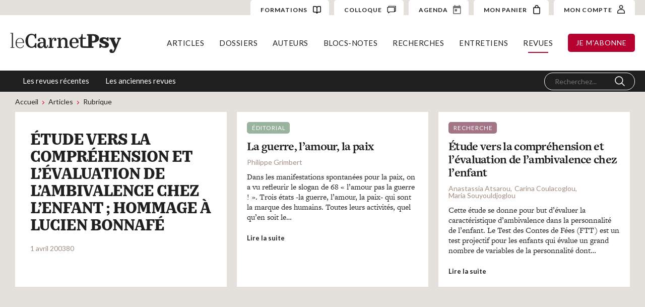

--- FILE ---
content_type: application/javascript
request_url: https://carnetpsy.fr/wp-content/plugins/wp-grid-builder/frontend/assets/js/facets.js?ver=1.5.9
body_size: 14867
content:
/*!
* WP Grid Builder Plugin
*
* @package   WP Grid Builder
* @author    Loïc Blascos
* @link      https://www.wpgridbuilder.com
* @copyright 2019-2021 Loïc Blascos
*
*/
!function(){var e={514:function(e,t,n){"use strict";function r(e){return(r="function"==typeof Symbol&&"symbol"==typeof Symbol.iterator?function(e){return typeof e}:function(e){return e&&"function"==typeof Symbol&&e.constructor===Symbol&&e!==Symbol.prototype?"symbol":typeof e})(e)}n.d(t,{Z:function(){return r}})},594:function(){var e="undefined"!=typeof Map&&new Map;window.WP_Grid_Builder.on("init",(function(t){t.facets.on("render",(function(t){var n=this.facet,r=n.type,i=n.focused;if(function(t,n,r){var i=t.querySelector("button.wpgb-toggle-hidden");if(!i)return;var a=i.previousElementSibling,s="wpgb-".concat(Math.random().toString(36).substr(2,9));i.setAttribute("aria-controls",s),a.id=s,function(t,n,r){if(e.has(t))e.get(t)&&(n.setAttribute("aria-expanded",!1),r.toggleHidden(r.facet));else{t.querySelector('li[hidden] [role="button"][aria-pressed="true"] input[type="hidden"]')&&r.toggleHidden(r.facet)}}(t,i,r),n&&n.classList.contains("wpgb-toggle-hidden")&&i.focus({preventScroll:!0})}(t,i,this),i&&t)switch(r){case"load_more":!function(e){var t=e.querySelector(".wpgb-load-more");requestAnimationFrame((function(){return t&&t.focus({preventScroll:!0})}))}(t);break;case"pagination":!function(e,t){var n=parseInt(t.getAttribute("data-page")||0,10);if(n){var r=t.textContent;e.querySelectorAll('a[data-page="'.concat(n-1,'"], a[data-page="').concat(n,'"], a[data-page="').concat(n+1,'"]')).forEach((function(e){return r===e.textContent&&e.focus({preventScroll:!0})}))}}(t,i);break;case"sort":case"select":case"per_page":!function(e,t){if("SELECT"!==t.tagName||t.classList.contains("wpgb-combobox"))return;var n=e.querySelector("select:not(.wpgb-combobox)");n&&n.focus({preventScroll:!0})}(t,i);break;case"selection":case"range":case"date":case"search":case"autocomplete":case"geolocation":case"map":case"result_count":case"reset":case"apply":break;default:!function(e,t){var n=t.facet.focused.querySelector("input");if(n){var r=n.value,i=e.querySelector('[role="button"] input[type="hidden"][value="'.concat(CSS.escape(r),'"]')),a=i&&i.closest('[role="button"]');t.facet.settings.treeview||a&&a.focus({preventScroll:!0})}}(t,this)}})),t.facets.on("toggle",(function(t,n){return e.set(t.holder,n)}))}))},378:function(){function e(e){if("reset"===this.facet.type){var n=this.facet.html&&e.querySelector("button.wpgb-reset");n&&t.call(this,n)}}function t(e){var t=this,n=Object.keys(this.getParams()),r=this.facet.settings.reset_facet||[],i=n.length;Array.isArray(r)&&r.length&&(i=r.filter((function(e){return t.facets[e]&&t.facets[e][0]&&n.includes(t.facets[e][0].slug)})).length),e.disabled=!i}window.WP_Grid_Builder.on("init",(function(t){t.facets.on("render",e)}))},417:function(){var e=document.createElement("div"),t="wpgb-content",n=new RegExp("^".concat(t),"i");window.addEventListener("wpgb.loaded",(function(){wpgb_settings&&wpgb_settings.shadowGrids&&wpgb_settings.shadowGrids.forEach((function(r){var i={id:r,isShadow:!0},a=e.cloneNode();/^\d+$/.test(r)||(i.isTemplate=!0),n.test(r)&&(a=function(e,n){var r=".".concat(n.id,":not([hidden])"),i=document.querySelector("".concat(r,":not([data-instance])"));if(r+=' > *:not([class*="'.concat(t,'"])'),i){var a=i.querySelector('[class*="'.concat(t,'"][hidden]'));a&&a.parentElement.removeChild(a)}else{if(r=".".concat(n.id),(i=document.querySelector("".concat(r,":not([data-instance])")))&&i.parentElement){var s=i;i=i.parentElement,s.parentElement.removeChild(s)}r+=' ~ *:not([class*="'.concat(t,'"])')}i&&(delete n.isShadow,i.querySelector(".wpgb-facet")&&console.error("Facets should not be placed in '".concat(n.id,"' element.")));return n.customContent=!0,n.itemSelector=r,n.ajaxUrl=wpgb_settings.permalink+"?"+wpgb_settings.ajaxUrl.split(/[?#]/)[1],i||e}(a,i),i.id=r.trim()),WP_Grid_Builder.instantiate(a,i).init()}))}))},748:function(e,t,n){"use strict";var r,i,a=n(514);e=n.hmd(e),r=void 0!==n.g?n.g:void 0,i=function(e){if(e.CSS&&e.CSS.escape)return e.CSS.escape;var t=function(e){if(0==arguments.length)throw new TypeError("`CSS.escape` requires an argument.");for(var t,n=String(e),r=n.length,i=-1,a="",s=n.charCodeAt(0);++i<r;)0!=(t=n.charCodeAt(i))?a+=t>=1&&t<=31||127==t||0==i&&t>=48&&t<=57||1==i&&t>=48&&t<=57&&45==s?"\\"+t.toString(16)+" ":0==i&&1==r&&45==t||!(t>=128||45==t||95==t||t>=48&&t<=57||t>=65&&t<=90||t>=97&&t<=122)?"\\"+n.charAt(i):n.charAt(i):a+="�";return a};return e.CSS||(e.CSS={}),e.CSS.escape=t,t},"object"==("undefined"==typeof exports?"undefined":(0,a.Z)(exports))?e.exports=i(r):"function"==typeof define&&n.amdO?define([],i.bind(r,r)):i(r)}},t={};function n(r){var i=t[r];if(void 0!==i)return i.exports;var a=t[r]={id:r,loaded:!1,exports:{}};return e[r](a,a.exports,n),a.loaded=!0,a.exports}n.amdO={},n.d=function(e,t){for(var r in t)n.o(t,r)&&!n.o(e,r)&&Object.defineProperty(e,r,{enumerable:!0,get:t[r]})},n.g=function(){if("object"==typeof globalThis)return globalThis;try{return this||new Function("return this")()}catch(e){if("object"==typeof window)return window}}(),n.hmd=function(e){return(e=Object.create(e)).children||(e.children=[]),Object.defineProperty(e,"exports",{enumerable:!0,set:function(){throw new Error("ES Modules may not assign module.exports or exports.*, Use ESM export syntax, instead: "+e.id)}}),e},n.o=function(e,t){return Object.prototype.hasOwnProperty.call(e,t)},function(){"use strict";var e=function(e){var t;"function"==typeof Event?t=new CustomEvent(e):(t=document.createEvent("CustomEvent")).initEvent(e,!0,!0),window.dispatchEvent(t)};n(748);function t(e,t){if(!(e instanceof t))throw new TypeError("Cannot call a class as a function")}function r(e,t){for(var n=0;n<t.length;n++){var r=t[n];r.enumerable=r.enumerable||!1,r.configurable=!0,"value"in r&&(r.writable=!0),Object.defineProperty(e,r.key,r)}}function i(e,t,n){return t&&r(e.prototype,t),n&&r(e,n),e}var a,s=[],o=!!((a=document.createElement("link").relList)&&a.supports&&a.supports("preload")),c=function(){function e(){var n=arguments.length>0&&void 0!==arguments[0]?arguments[0]:"",r=arguments.length>1&&void 0!==arguments[1]?arguments[1]:null;if(t(this,e),n&&(this.library=n,this.callback=r,this.getScript(),this.script))return this.isLoaded()?this.callback&&this.callback():void(this.isLoading()?this.bindEvents(s[this.script.handle].element):this.loadScript())}return i(e,[{key:"getScript",value:function(){var e=this;this.script=wpgb_settings.vendors.filter((function(t){return t.handle===e.library})),this.script=this.script.shift()}},{key:"isLoaded",value:function(){return s[this.library]&&s[this.library].loaded}},{key:"isLoading",value:function(){return s[this.library]&&s[this.library].loading}},{key:"loadScript",value:function(){var e=document.createElement("css"===this.script.type?"link":"script"),t=this.script.version?"?v=".concat(this.script.version):"",n=this.script.source+t;this.bindEvents(e),"css"===this.script.type?(e.rel=o?"preload":"stylesheet",o&&(e.as="style"),e.href=n):e.src=n,document.head.appendChild(e),s[this.script.handle]={loading:!0,element:e}}},{key:"onLoad",value:function(){var e=s[this.script.handle];"preload"===e.element.rel&&(e.element.rel="stylesheet",e.element.removeAttribute("as")),e.loaded=!0,this.callback&&this.callback()}},{key:"onError",value:function(){s[this.script.handle].error=!0}},{key:"bindEvents",value:function(e){var t=this;e.addEventListener("load",(function(){return t.onLoad()})),e.addEventListener("error",(function(){return t.onerror()}))}}]),e}();function l(e,t){return(l=Object.setPrototypeOf||function(e,t){return e.__proto__=t,e})(e,t)}function u(e,t){if("function"!=typeof t&&null!==t)throw new TypeError("Super expression must either be null or a function");e.prototype=Object.create(t&&t.prototype,{constructor:{value:e,writable:!0,configurable:!0}}),t&&l(e,t)}function d(e){return(d=Object.setPrototypeOf?Object.getPrototypeOf:function(e){return e.__proto__||Object.getPrototypeOf(e)})(e)}var f=n(514);function h(e){if(void 0===e)throw new ReferenceError("this hasn't been initialised - super() hasn't been called");return e}function p(e,t){return!t||"object"!==(0,f.Z)(t)&&"function"!=typeof t?h(e):t}function g(e){var t=function(){if("undefined"==typeof Reflect||!Reflect.construct)return!1;if(Reflect.construct.sham)return!1;if("function"==typeof Proxy)return!0;try{return Boolean.prototype.valueOf.call(Reflect.construct(Boolean,[],(function(){}))),!0}catch(e){return!1}}();return function(){var n,r=d(e);if(t){var i=d(this).constructor;n=Reflect.construct(r,arguments,i)}else n=r.apply(this,arguments);return p(this,n)}}function v(e,t){(null==t||t>e.length)&&(t=e.length);for(var n=0,r=new Array(t);n<t;n++)r[n]=e[n];return r}function y(e,t){if(e){if("string"==typeof e)return v(e,t);var n=Object.prototype.toString.call(e).slice(8,-1);return"Object"===n&&e.constructor&&(n=e.constructor.name),"Map"===n||"Set"===n?Array.from(e):"Arguments"===n||/^(?:Ui|I)nt(?:8|16|32)(?:Clamped)?Array$/.test(n)?v(e,t):void 0}}function m(e){return function(e){if(Array.isArray(e))return v(e)}(e)||function(e){if("undefined"!=typeof Symbol&&null!=e[Symbol.iterator]||null!=e["@@iterator"])return Array.from(e)}(e)||y(e)||function(){throw new TypeError("Invalid attempt to spread non-iterable instance.\nIn order to be iterable, non-array objects must have a [Symbol.iterator]() method.")}()}var b=function(){function e(){t(this,e),this.listeners=new Map}return i(e,[{key:"canListen",value:function(e,t){return!("function"!=typeof t||!e)||(!("object"!==(0,f.Z)(t)||!t[e])||(console.error('Invalid listener for event name: "'.concat(e,'"')),!1))}},{key:"exists",value:function(e,t){if(this.listeners.has(e))return this.listeners.get(e).find((function(e){return e.listener===t}))}},{key:"on",value:function(e,t){var n=arguments.length>2&&void 0!==arguments[2]&&arguments[2];return this.canListen(e,t)?(this.listeners.has(e)||this.listeners.set(e,[]),this.exists(e,t)||this.listeners.get(e).push({listener:t,once:n}),this):this}},{key:"once",value:function(e,t){return this.on(e,t,!0)}},{key:"off",value:function(e,t){var n=this.listeners.get(e)||[],r=n.findIndex((function(e){return e.listener===t}));return r>-1&&n.splice(r,1),n.length<1&&this.listeners.delete(e),this}},{key:"offAll",value:function(){return this.listeners.clear(),this}},{key:"emit",value:function(e){for(var t=this,n=arguments.length,r=new Array(n>1?n-1:0),i=1;i<n;i++)r[i-1]=arguments[i];var a=this.listeners.get(e)||[];return m(a).forEach((function(n){var i,a;(n.once&&t.off(e,n.listener),"object"===(0,f.Z)(n.listener))?(i=n.listener[e]).apply.apply(i,[n.listener].concat(r)):(a=n.listener).apply.apply(a,[t].concat(r))})),this}}]),e}(),w=function(e){u(r,e);var n=g(r);function r(){var e;return t(this,r),(e=n.call(this)).vendors={},e.instances={},e}return i(r,[{key:"get",value:function(){var e=arguments.length>0&&void 0!==arguments[0]?arguments[0]:0,t=this.instances,n=[];if(!Object.keys(t).length)return[];for(var r in t)(t[r].id||"").toString()===e.toString()&&n.push(t[r]);return n}},{key:"instance",value:function(){var e=arguments.length>0&&void 0!==arguments[0]?arguments[0]:0;return Object.keys(this.instances).length&&this.instances[e]?this.instances[e]:{}}}]),r}(b),S=Math.sign&&Array.from&&Array.prototype.fill&&Array.prototype.find&&Array.prototype.findIndex&&Array.prototype.includes&&Element.prototype.matches&&Element.prototype.closest&&NodeList.prototype.forEach&&window.Map&&window.URLSearchParams;function _(e,t,n){return t in e?Object.defineProperty(e,t,{value:n,enumerable:!0,configurable:!0,writable:!0}):e[t]=n,e}function k(e,t){var n=Object.keys(e);if(Object.getOwnPropertySymbols){var r=Object.getOwnPropertySymbols(e);t&&(r=r.filter((function(t){return Object.getOwnPropertyDescriptor(e,t).enumerable}))),n.push.apply(n,r)}return n}function P(e){for(var t=1;t<arguments.length;t++){var n=null!=arguments[t]?arguments[t]:{};t%2?k(Object(n),!0).forEach((function(t){_(e,t,n[t])})):Object.getOwnPropertyDescriptors?Object.defineProperties(e,Object.getOwnPropertyDescriptors(n)):k(Object(n)).forEach((function(t){Object.defineProperty(e,t,Object.getOwnPropertyDescriptor(n,t))}))}return e}window.WP_Grid_Builder||(window.WP_Grid_Builder=S?new w:{get:function(){return[]},instance:function(){return[]},instances:function(){return[]},instantiate:function(){return[]},on:function(){return null},off:function(){return null},once:function(){return null},offAll:function(){return null},emit:function(){return null},vendors:{},unsupported:!0});var x={},E={},A={},O=0,q=function(e){u(r,e);var n=g(r);function r(e){var i,a=arguments.length>1&&void 0!==arguments[1]?arguments[1]:{};return t(this,r),i=n.call(this),e?e.instance?p(i,A[e.instance]):(i.element=e,i.options=P(P({},E),a),i.htmlInit(),i.id=i.options.id,i.setInstance(),i.intiFacets(),i):p(i)}return i(r,[{key:"setInstance",value:function(){this.instance=++O,this.element.instance=this.instance,A[this.instance]=this}},{key:"htmlInit",value:function(){var e=this.element.getAttribute("data-options");e&&(e=JSON.parse(e),this.options=P(P({},this.options),e),this.element.removeAttribute("data-options"))}},{key:"intiFacets",value:function(){this.facets=WP_Grid_Builder.Facets(this.element,this.options)}},{key:"init",value:function(){this.element&&(this.element.classList.add("wpgb-enabled"),this.element.setAttribute("data-instance",this.instance),window.WP_Grid_Builder.emit("init",[this]),this.facets&&this.facets.init())}},{key:"destroy",value:function(){var e=Object.getOwnPropertyNames(this);if(this.element){this.facets.destroy(),this.element.classList.remove("wpgb-enabled"),this.element.setAttribute("data-options",JSON.stringify(this.options)),delete WP_Grid_Builder.instances[this.instance],delete this.element.instance,delete x[this.instance],delete A[this.instance];for(var t=0;t<e.length;t++)delete this[e[t]]}}}]),r}(b);function L(e,t){var n="undefined"!=typeof Symbol&&e[Symbol.iterator]||e["@@iterator"];if(!n){if(Array.isArray(e)||(n=y(e))||t&&e&&"number"==typeof e.length){n&&(e=n);var r=0,i=function(){};return{s:i,n:function(){return r>=e.length?{done:!0}:{done:!1,value:e[r++]}},e:function(e){throw e},f:i}}throw new TypeError("Invalid attempt to iterate non-iterable instance.\nIn order to be iterable, non-array objects must have a [Symbol.iterator]() method.")}var a,s=!0,o=!1;return{s:function(){n=n.call(e)},n:function(){var e=n.next();return s=e.done,e},e:function(e){o=!0,a=e},f:function(){try{s||null==n.return||n.return()}finally{if(o)throw a}}}}function C(e,t){var n=0;return function(){var r=(new Date).getTime();if(!(r-n<t))return n=r,e.apply(void 0,arguments)}}var j=function(e){u(r,e);var n=g(r);function r(){return t(this,r),n.apply(this,arguments)}return i(r,[{key:"bindEvents",value:function(){var e=!(arguments.length>0&&void 0!==arguments[0])||arguments[0];e=e?"addEventListener":"removeEventListener",this.history&&window[e]("popstate",this),document[e]("click",this,!0),document[e]("change",this,!1),document[e]("keydown",this,!1),document[e]("mousedown",this,!1)}},{key:"handleEvent",value:function(e){var t="on"+e.type;this[t]&&this[t](e)}},{key:"isFacet",value:function(e){var t=this,n='.wpgb-facet[data-grid="'.concat(CSS.escape(this.options.id),'"]'),r=e&&e.closest(n),i=r&&r.closest(".wp-grid-builder");if(!r)return!1;if(i&&i!==this.element)return!1;var a=this.getFacet(r.getAttribute("data-facet"));return a&&a.forEach((function(e){e.holder!==r||(t.facet=e)})),!!this.facet}},{key:"onpopstate",value:function(e){var t=e.state;t&&t.WP_Grid_Builder===this.options.id&&(delete this.loadMoreSlug,delete this.loadPageSlug,this.getURLParams(),this.fetch())}},{key:"onclick",value:function(e){if(this.isFacet(e.target)){switch(this.facet.type){case"pagination":this.handlePagination(e);break;case"load_more":this.handleLoadMore(e);break;case"reset":this.handleReset(e)}e.target.closest(".wpgb-toggle-hidden")&&this.toggleHidden(this.facet),this.toggleButton(e),delete this.facet}}},{key:"onmousedown",value:function(e){this.isFacet(e.target)&&(e.target.closest('[class^="wpgb"][role="button"][tabindex="-1"]')&&e.preventDefault(),delete this.facet)}},{key:"onchange",value:function(e){if(this.isFacet(e.target)&&"type"in this.facet){var t,n=e.target,r=n.value,i=n.name.replace("[]",""),a=this.getInputType(e.target,this.facet);t="select-multiple"===a?this.getSelectValues(e):this.getValues(e,r),"checkbox"===a?this.diffParams(i,t):this.setParams(i,t),this.emit("change",[i,this.getParams(i)]),this.refresh(),delete this.facet}}},{key:"onkeydown",value:function(e){var t=e.keyCode;[13,32].includes(t)&&this.isFacet(e.target)&&(this.toggleButton(e),delete this.facet)}},{key:"handlePagination",value:function(e){var t=e.target.getAttribute("data-page");if(t){var n=e.target.closest("ul"),r=n&&n.querySelector("[aria-current]");r&&r.removeAttribute("aria-current"),e.target.setAttribute("aria-current",!0),e.preventDefault(),this.loadPage(t),this.scrollToTop()}}},{key:"scrollToTop",value:function(){var e=this.facet.settings;if(e.scroll_to_top){var t=this.element.querySelector(".wpgb-layout")||this.element,n=t.getBoundingClientRect().top+window.pageYOffset+e.scroll_to_top_offset;t.tabIndex=-1,t.focus({preventScroll:!0}),"scrollBehavior"in document.documentElement.style?window.scrollTo({top:n,behavior:"smooth"}):document.documentElement.scrollTop=n}}},{key:"handleLoadMore",value:function(e){var t=this.facet.settings;!t||t.offset+t.number<1||e.target.closest(".wpgb-load-more")&&this.loadMore()}},{key:"handleReset",value:function(e){var t=this,n=this.facet.settings,r=n&&n.reset_facet;e.target.closest(".wpgb-reset")&&(r=(r=r.length&&"object"!==(0,f.Z)(r)?[r]:r).length&&r.map((function(e){return(e=t.getFacet(parseInt(e,10)))&&e[0]&&e[0].slug})),this.reset(r))}},{key:"toggleButton",value:function(e){var t=e.target,n=t.closest('[role="button"]');if(n){var r="true"===n.getAttribute("aria-pressed"),i=n.querySelector("input");if(i&&"-1"!==n.getAttribute("tabindex")){e.preventDefault(),e.stopImmediatePropagation();var a=i.value,s=this.getInputType(i,this.facet);if(!r||"radio"!==s||""!==a){var o=t.closest(".wpgb-facet");if("radio"===s){var c=o.querySelectorAll('[role="button"][aria-pressed="true"]');if(c.forEach((function(e){return e.setAttribute("aria-pressed",!1)})),r&&c){var l=o.querySelector('[role="button"] input[type="hidden"][value=""]');l&&l.parentElement.setAttribute("aria-pressed",!0)}}else{if(o.querySelectorAll('[role="button"][aria-pressed="true"] input[type="hidden"][value=""]').forEach((function(e){return e.parentElement.setAttribute("aria-pressed",!1)})),r&&1===o.querySelectorAll('[role="button"][aria-pressed="true"]').length){var u=o.querySelector('[role="button"] input[type="hidden"][value=""]');u&&u.parentElement.setAttribute("aria-pressed",!0)}}n.setAttribute("aria-pressed",(!r).toString()),i.checked=!r,r&&"radio"===s&&(i.value=""),"function"==typeof Event?e=new Event("change",{bubbles:!0}):(e=document.createEvent("Event")).initEvent("change",!0,!0),i.dispatchEvent(e),i.value=a}}}}},{key:"toggleHidden",value:function(e){var t=e.holder,n=e.settings,r=t.querySelector("ul"),i=r&&t.querySelector(".wpgb-toggle-hidden"),a=i&&"true"===i.getAttribute("aria-expanded"),s=r&&a&&r.querySelectorAll("[hidden]");r&&(i.textContent=a?n.show_more_label.replace("[number]",s.length):n.show_less_label,i.setAttribute("aria-expanded",!a),r.classList.toggle("wpgb-expanded"),this.emit("toggle",[e,!a]))}},{key:"getValues",value:function(e,t){var n=[];return""===t?n:(n="range"===this.facet.type?this.getRange(e):this.getInput(t)).map(String).filter((function(e,t,n){return n.indexOf(e)===t}))}},{key:"getSelectValues",value:function(e){return m(e.target.closest("select").options).filter((function(e){return e.selected})).map((function(e){return e.value}))}},{key:"getInput",value:function(e){var t=[];try{e=JSON.parse(e)}catch(e){}return Array.isArray(e)?t=e:t.push(e),t}},{key:"getInputType",value:function(e,t){var n=e.type;return"select-multiple"===n||("checkbox"===t.type||"selection"===t.type||t.settings&&t.settings.multiple&&e.value?n="checkbox":"hidden"===n&&(n="radio")),n}},{key:"getRange",value:function(e){var t=m(e.target.closest(".wpgb-facet").querySelectorAll('input[type="range"]')),n=t[0]?[t[0].min,t[0].max]:[],r=t.map((function(e){return e.value}));return r.filter((function(e){return!n.includes(e)})).length||r[0]===r[1]?r:[]}}]),r}(function(e){u(r,e);var n=g(r);function r(){var e;t(this,r);for(var i=arguments.length,a=new Array(i),s=0;s<i;s++)a[s]=arguments[s];return _(h(e=n.call.apply(n,[this].concat(a))),"onscroll",C((function(){return e.check()}),100)),e}return i(r,[{key:"canObserve",value:function(){return"IntersectionObserver"in window&&"isIntersecting"in window.IntersectionObserverEntry.prototype}},{key:"observe",value:function(){this.canObserve()?this.loader&&this.observer().observe(this.loader):(window.addEventListener("scroll",this),this.check())}},{key:"unObserve",value:function(){if(this.intersection)return this.intersection.disconnect(),void delete this.intersection;window.removeEventListener("scroll",this)}},{key:"observer",value:function(){var e=this;return this.intersection=new IntersectionObserver((function(t,n){t.forEach((function(t){t.isIntersecting&&e.loader&&e.loader.click()}))}),{rootMargin:"600px"}),this.intersection}},{key:"check",value:function(){this.loader&&this.inView()&&this.loader&&this.loader.click()}},{key:"inView",value:function(e){var t=this.loader.getBoundingClientRect(),n=t.top,r=t.bottom,i=window.innerHeight;return n>=600&&n<=i||r>=0&&r<=i}}]),r}(b)),D={};Math.max,Math.min;function G(e,t,n){var r,i,a,s,o,c=!1,l=!1,u=!0;if("function"!=typeof e)throw new TypeError(FUNC_ERROR_TEXT);function d(t){var n=r,s=i;return r=i=void 0,t,a=e.apply(s,n)}function h(e){return e,s=setTimeout(g,t),c?d(e):a}function p(e){var n=e-o;return void 0===o||n>=t||n<0||l}function g(){var e=Date.now();if(p(e))return v(e);s=setTimeout(g,function(e){return t-(e-o)}(e))}function v(e){return s=void 0,u&&r?d(e):(r=i=void 0,a)}function y(){var e=Date.now(),n=p(e);if(r=arguments,i=this,o=e,n){if(void 0===s)return h(o);l}return void 0===s&&(s=setTimeout(g,t)),a}return t=Number(t)||0,"object"===(0,f.Z)(n)&&(c=!!n.leading,u="trailing"in n?!!n.trailing:u),y.cancel=function(){void 0!==s&&clearTimeout(s),0,r=o=i=s=void 0},y}var B="_",R=function(e){u(r,e);var n=g(r);function r(e){var i,a=arguments.length>1&&void 0!==arguments[1]?arguments[1]:{};return t(this,r),(i=n.call(this)).options=a,i.element=e,i.autoRefresh=!0,i.query(),Object.keys(i.facets).length?(i.setInstance(),i.canPush(),i):p(i)}return i(r,[{key:"setInstance",value:function(){this.element.facetGUID||(this.facetGUID=Object.keys(D).length+1,this.element.facetGUID=this.facetGUID)}},{key:"init",value:function(){var e=this.element.facetGUID;if(D[e]){var t=D[e].toString();this.params=new URLSearchParams(t)}else this.getURLParams(),this.getQueryString()&&this.pushState("replace");Object.keys(this.facets).length&&(this.bindEvents(),this.emit("init",[this.facets]),this.fetch("render"))}},{key:"destroy",value:function(){this.abort(),this.unObserve(),this.bindEvents(!1),this.loading(!1),delete this.loader,delete this.loadMoreSlug,delete this.loadPageSlug}},{key:"canPush",value:function(){this.history=window.wpgb_settings&&wpgb_settings.history}},{key:"refresh",value:function(){this.autoRefresh&&(this.unsetLoaders(),this.pushState(),this.fetch())}},{key:"reset",value:function(e){var t=this,n=this.getQueryString();n&&(e||(e=(e=Object.keys(this.facets)).map((function(e){return t.facets[e][0]&&t.facets[e][0].slug}))),"string"==typeof e&&(e=[e]),e.forEach((function(e){return t.deleteParams(e)})),n!==this.getQueryString()&&(this.emit("reset",[e]),this.unsetLoaders(),this.pushState(),this.fetch()))}},{key:"unsetLoaders",value:function(){var e=this,t=["pagination","load_more"],n=this.facets;(n=Object.keys(n).map((function(e){var r=n[e][0];return r&&t.includes(r.type)&&r.slug}))).forEach((function(t){return t&&e.deleteParams(t)}))}},{key:"loadMore",value:function(){if(!this.xhr||4===this.xhr.readyState){var e=this.facet,t=e.slug,n=e.settings,r=e.holder.querySelector(".wpgb-load-more"),i=(r&&r.getBoundingClientRect()).width;if(r){r.classList.add("wpgb-loading"),n.loading_text&&(r.style.minWidth="".concat(i,"px"),r.textContent=n.loading_text);var a=(n.number+n.offset).toString();this.loadMoreSlug=t,this.deleteParams(this.loadPageSlug),this.setParams(t,[a]),this.emit("change",[t,[a]]),this.fetch()}}}},{key:"loadPage",value:function(e){var t=this.facet.slug;this.getParam(t)[0]!==(e=e<2?"":e)&&(this.loadPageSlug=t,this.deleteParams(this.loadMoreSlug),this.setParams(t,[e]),this.emit("change",[t,[e]]),this.pushState(),this.fetch())}}]),r}(function(e){u(r,e);var n=g(r);function r(){return t(this,r),n.apply(this,arguments)}return i(r,[{key:"query",value:function(){var e=this,t='.wpgb-facet[data-grid="'.concat(CSS.escape(this.options.id),'"]'),n=document.querySelectorAll(t);this.facets={},n.forEach((function(t){var n=parseInt(t.dataset.facet,10),r=t.closest(".wp-grid-builder");n<1||r&&r!==e.element||(e.facets.hasOwnProperty(n)||(e.facets[n]=[]),e.facet={id:n,init:!0,holder:t},e.facets[n].push(e.facet),WP_Grid_Builder.emit("prerender",[t,e.facet,e]))})),delete this.facet}},{key:"preFilter",value:function(){var e=this.facets;if(!this.getQueryString()){for(var t in e){var n=e[t][0],r=n.selected;r&&r.length&&this.setParams(n.slug,r)}this.pushState("replace")}}},{key:"getFacet",value:function(e){var t=this.facets,n=[];if(!Object.keys(t).length)return{};if(!e)return t;if(!isNaN(parseFloat(e))&&isFinite(e))return t.hasOwnProperty(e)&&(n=t[e]),n;for(var r in t)if(t.hasOwnProperty(r)&&t[r][0].slug===e)return t[r];return n}},{key:"hasFacet",value:function(e){return!!e&&!!this.getFacet(e).length}},{key:"render",value:function(e){var t=this;this.setFocused();var n=function(n){if(!e.hasOwnProperty(n)||!t.facets.hasOwnProperty(n))return"continue";t.facets[n].forEach((function(r,i){t.facet=P(P({},r),e[n]),t.facet.html&&t.facet.rendered||(t.facet.holder.classList.add("wpgb-notransitions"),t.remove(t.facet.holder),t.append(t.facet.holder),requestAnimationFrame((function(){return t.getFacet(n)[i].holder.classList.remove("wpgb-notransitions")}))),"reset"===t.facet.type&&(t.facet.rendered=!!t.facet.html),t.emit("render",[t.facet.holder,t.facet]),delete t.facet.focused,t.facets[n][i]=t.facet,t.initLoader()}))};for(var r in e)n(r);delete this.facet}},{key:"setFocused",value:function(){var e=document.activeElement;this.isFacet(e)&&(this.facet.focused=e)}},{key:"remove",value:function(e){for(;e.firstChild;)e.removeChild(e.firstChild)}},{key:"append",value:function(e){var t=document.createRange().createContextualFragment(this.facet.html);e.appendChild(t)}},{key:"initLoader",value:function(){var e=this.facet,t=e.type,n=e.settings,r=e.holder,i=this.options.layout;"load_more"===t&&(this.loader=r.querySelector(".wpgb-load-more"),this.loader&&!wpgb_settings.renderBlocks&&"onscroll"===n.load_more_event&&(this.loader.onScroll=!0,"horizontal"!==i&&(this.unObserve(),this.observe())))}}]),r}(function(e){u(r,e);var n=g(r);function r(){return t(this,r),n.apply(this,arguments)}return i(r,[{key:"getURLParams",value:function(){var e=window.location.search.slice(1);if(this.params=new URLSearchParams(e),!this.history){var t=this.params.get("s");this.params=new URLSearchParams(""),t&&this.params.set("s",t)}}},{key:"getParams",value:function(e){var t,n={},r=L(this.params.entries());try{for(r.s();!(t=r.n()).done;){var i=t.value,a=i[0].substring(1),s=i[1].split(",");if(i[0].charAt(0)===B){if(e===a)return s;n[a]=s}}}catch(e){r.e(e)}finally{r.f()}return e?[]:n}},{key:"getParam",value:function(e){return(this.params.get(B+e)||"").split(",")}},{key:"hasParams",value:function(e){return e&&this.params.has(B+e)}},{key:"setParams",value:function(e,t){t=(t=this.validateParams(t)).filter((function(e,t,n){return n.indexOf(e)===t})),this.updateParams(e,t)}},{key:"deleteParams",value:function(e,t){(t=this.validateParams(t)).length&&(t=this.getParam(e).filter((function(e){return t.indexOf(e)<0}))),this.updateParams(e,t)}},{key:"diffParams",value:function(e,t){var n=this.getParam(e);(t=this.validateParams(t)).forEach((function(e){var t=n.indexOf(e);-1===t?n.push(e):n.splice(t,1)})),this.updateParams(e,n)}},{key:"updateParams",value:function(e,t){e=B+e,(t=t.filter((function(e){return e.trim().length})))&&t.length?this.params.set(e,t.join(",")):this.params.delete(e)}},{key:"validateParams",value:function(e){return Array.isArray(e)?(e=e.filter((function(e){return"string"==typeof e||"number"==typeof e&&!isNaN(e)}))).map(String):[]}},{key:"getQueryString",value:function(){return this.params.toString()}}]),r}(function(e){u(r,e);var n=g(r);function r(){var e;t(this,r);for(var i=arguments.length,a=new Array(i),s=0;s<i;s++)a[s]=arguments[s];return _(h(e=n.call.apply(n,[this].concat(a))),"loadContent",G((function(t){e.emit("refresh"),e.loading(!0,t),e.xhr=new XMLHttpRequest,e.xhr.onload=function(n){return e.onLoad(n,t)},e.xhr.open("POST",e.getEndPoint(t)),e.xhr.send(e.formData(t))}),150,{leading:!0})),e}return i(r,[{key:"isLoadingMore",value:function(){return this.hasParams(this.loadMoreSlug)}},{key:"isLoadingPage",value:function(){return this.hasParams(this.loadPageSlug)}},{key:"pushState",value:function(){var e,t=arguments.length>0&&void 0!==arguments[0]?arguments[0]:"push";this.history&&("scrollRestoration"in history&&(window.history.scrollRestoration="manual"),e=""!==(e=this.getQueryString())?"?"+e:"",e+=window.location.hash,window.history["".concat(t,"State")]({WP_Grid_Builder:this.options.id},null,window.location.pathname+e))}},{key:"formData",value:function(e){var t=new FormData,n=this.getSettings();return this.emit("fetch",[n,e]),t.append("wpgb",JSON.stringify(n)),t}},{key:"getEndPoint",value:function(){var e=arguments.length>0&&void 0!==arguments[0]?arguments[0]:"render",t=!(arguments.length>1&&void 0!==arguments[1])||arguments[1];return t=t&&this.getQueryString(),(this.options.ajaxUrl||wpgb_settings.ajaxUrl).replace("wpgb-ajax=action","wpgb-ajax="+e)+(t?"&"+t:"")}},{key:"getSettings",value:function(){var e=window.wpgb_preview_settings||{},t=window.wpgb_settings||{},n=Object.keys(this.facets);return e.is_main_query=this.options.isMainQuery,e.main_query=t.mainQuery,e.permalink=t.permalink,e.facets=n.map(Number),e.lang=t.lang,e.id=this.options.id,this.options.isShadow&&(e.is_shadow=this.options.isShadow),this.options.isGutenberg&&(e.is_gutenberg=!0),this.options.isPreview&&(e.is_preview=!0),this.options.isTemplate&&(e.is_template=this.options.isTemplate,e.source_type=this.options.sourceType,e.query_args=this.options.queryArgs,e.render_callback=this.options.renderCallback,e.noresults_callback=this.options.noresultsCallback),this.options.postId&&(e.post_id=this.options.postId),e}},{key:"fetch",value:function(){var e=arguments.length>0&&void 0!==arguments[0]?arguments[0]:"refresh";this.abort(),this.loadContent(e)}},{key:"abort",value:function(){this.xhr&&this.xhr.abort(),delete this.xhr}},{key:"loading",value:function(e,t){var n=this.facets;if(("add"!==(e=e?"add":"remove")||"render"!==t&&!this.isLoadingMore())&&(!this.options.isShadow&&this.element.classList[e]("wpgb-loading"),"add"!==e||!this.isLoadingPage()))for(var r in n){var i=n[r];["pagination","load_more","search"].includes(i.type)||i.forEach((function(t){return t.holder.classList[e]("wpgb-loading")}))}}},{key:"onLoad",value:function(e,t){var n=this.getResponse(e.target.responseText),r=n.facets,i=n.posts,a=this.isLoadingMore()?"append":"replace";this.loading(),this.render(r),this.emit("loaded",[this.facets]),"refresh"===t?this.appendItems(i,a):this.preFilter(),D[this.element.facetGUID]=this.getQueryString()}},{key:"getResponse",value:function(e){var t={};try{t=JSON.parse(e)}catch(r){var n=e.match(/\{"(facets|posts)".*\}/i);if(n&&n[0])try{t=JSON.parse(n[0])}catch(e){console.error(e),t={}}else console.error("No valid content was detected in the response.")}return t}},{key:"appendItems",value:function(e,t){if(e){var n=document.createRange().createContextualFragment(e);if(this.options.isTemplate)this.appendTemplate(n,e,t);else if((e=n.querySelectorAll(".wpgb-card")).length){var r=this.element.querySelector(".wpgb-viewport > div");r&&(r.appendChild(n),this.emit("appended",[e,t]))}}}},{key:"appendTemplate",value:function(e,t,n){var r=this.options.itemSelector,i=this.element;if(t=r?e.querySelectorAll(r):m(e.children),r&&"append"===n||this.options.customContent){var a=i.querySelector(r);e=document.createDocumentFragment(),t.forEach((function(t){return e.appendChild(t)})),a&&(i=a.parentElement)}if("replace"===n)for(;i.firstChild;){var s=i.firstChild;i.removeChild(s),s=null}i.appendChild(e),this.emit("appended",[t,n])}}]),r}(j)))),I="undefined"!=typeof Map&&new Map,F={};function W(e){return I.has(e.instance)}function T(e,t){e.instance=function(e){return F[e.type]||(F[e.type]=0),"".concat(e.type,"-").concat(++F[e.type])}(e),I.set(e.instance,t)}function M(e){return I.get(e.instance)}function N(e){I.delete(e.instance)}function U(e){"date"===this.facet.type&&(this.facet.html?J.apply(this,[e,this.facet]):H.apply(this,[e,this.facet]))}function J(e,t){e.querySelector(".wpgb-date-facet")&&(t.rendered?V(e,t):Q.apply(this,[e,t]),t.rendered=!0)}function Q(e,t){var n=this;WP_Grid_Builder.Date((function(r){var i=n.getFacet(t.id),a=e.querySelector("input.wpgb-input"),s=document.activeElement===a;i.length&&a?(t.selected=i[0].selected||t.selected,t.settings.locale=t.settings.locale.substring(0,2),t.settings.locale="ca"===t.settings.locale?"cat":t.settings.locale,n.emit("date.options",[t.settings,t]),r=r(a,t.settings),s&&r._input&&r._input.focus(),T(t,r),function(e,t){var n=e.querySelector(".wpgb-clear-button"),r=e.querySelector("input"),i=M(t),a=i.config.mode,s="";i.config.onOpen.push((function(){return s=i.selectedDates})),i.config.onClose.push((function(){if("range"===a&&1===i.selectedDates.length){var e=s.map((function(e){return i.formatDate(e,"Y-m-d")}));requestAnimationFrame((function(){return i.setDate(e)}))}})),r.addEventListener("change",(function(e){if("range"===a&&1===i.selectedDates.length)return e.preventDefault(),void e.stopPropagation();var t=i.selectedDates.map((function(e){return i.formatDate(e,"Y-m-d")}));t=t.filter((function(e,t,n){return n.indexOf(e)===t})),r.value="range"===a?t.length?t:"":t.length?t[0]:"",n.hidden=!t.length})),n&&n.addEventListener("click",(function(e){e.preventDefault(),i.clear(),i.altInput.focus(),i.close()}))}(e,t),V(e,t),n.emit("date.init",[r,t])):H.apply(n,[e,t])}))}function H(e,t){W(t)&&(M(t).destroy(),N(t),this.emit("date.destroy",[t])),t.rendered=!1}function V(e,t){if(W(t)){var n=t.selected,r=e.querySelector(".wpgb-clear-button"),i=M(t);t.settings.minDate&&(i.set("minDate",[t.settings.minDate].concat(m(n)).reduce((function(e,t){return e<t?e:t}))),i.set("maxDate",[t.settings.maxDate].concat(m(n)).reduce((function(e,t){return e>t?e:t}))));var a=new Date,s=i.config.maxDate||a,o=n&&n[0]?n[0]:a<=new Date(s)?a:s;i.setDate(n),i.jumpToDate(o),r&&(r.hidden=!(n&&n.length))}}function Z(e){"range"===this.facet.type&&(this.facet.html?X.apply(this,[e,this.facet]):z.apply(this,[e,this.facet]))}function X(e,t){e.querySelector(".wpgb-range-facet")&&(t.rendered?function(e,t){var n=M(t),r=document.createRange().createContextualFragment(t.html).querySelectorAll(".wpgb-range-facet input"),i=["step","min","max","value"];r.forEach((function(e,t){return i.forEach((function(e){return n.inputs[t][e]=r[t][e]}))})),n.previous=[n.inputs[0].value,n.inputs[1].value],n.setValues(),n.getSliderSize(),n.updateSlider()}(0,t):Y.apply(this,[e,t]),t.rendered=!0)}function Y(e,t){var n=this;WP_Grid_Builder.Range((function(r){var i=n.getFacet(t.id),a=e.querySelector(".wpgb-range-facet"),s=e.querySelector(".wpgb-range-facet-loader"),o=wpgb_settings.range;i.length&&a?(t.selected=i[0].selected||t.selected,t.settings.minLabel=o?o.minLabel:"",t.settings.maxLabel=o?o.maxLabel:"",n.emit("range.options",[t.settings,t]),r=r(a,t.settings),T(t,r),s&&s.parentElement.removeChild(s),n.emit("range.init",[r,t])):z.apply(n,[e,n.facet])}))}function z(e,t){W(t)&&(M(t).destroy(),N(t),this.emit("range.destroy",[t])),t.rendered=!1}window.WP_Grid_Builder.on("prerender",(function(e,t,n){e.querySelector(".wpgb-date-facet")&&WP_Grid_Builder.Date()})),window.WP_Grid_Builder.on("init",(function(e){e.facets.on("render",U)})),window.WP_Grid_Builder.on("prerender",(function(e,t,n){e.querySelector(".wpgb-range-facet")&&WP_Grid_Builder.Range()})),window.WP_Grid_Builder.on("init",(function(e){e.facets.on("render",Z)}));n(594);var $="undefined"!=typeof Map&&new Map;function K(e){var t=e.target;"LI"===t.tagName&&t.hasAttribute("tabindex")&&(this.querySelectorAll('li[tabindex="0"]').forEach((function(e){return e.tabIndex=-1})),t.tabIndex=0)}function ee(e){var t=e.target;if("treeitem"===t.getAttribute("role")){var n=$.get(this),r=t.getAttribute("aria-expanded");ne(n,t,"false"===r),se(t)}}function te(e){var t=e.target.closest("li");if(t){var n=$.get(this);switch(e.key){case" ":case"Enter":!function(e){var t=e.querySelector('.wpgb-checkbox[role=button]:not([tabindex="-1"])');t&&t.click()}(t);break;case"*":case"Multiply":!function(e,t){m(t.closest("ul").children).forEach((function(t){return ne(e,t,!0)}))}(n,t);break;case"Home":!function(e){var t=e.items[0];!se(t)&&re(e,t)}(n);break;case"End":!function(e){var t=e.items[e.items.length-1];!se(t)&&ie(e,t)}(n);break;case"Left":case"ArrowLeft":"true"===t.getAttribute("aria-expanded")?ne(n,t,!1):ie(n,t,!0);break;case"Right":case"ArrowRight":"true"===t.getAttribute("aria-expanded")?re(n,t,!0):ne(n,t,!0);break;case"Down":case"ArrowDown":re(n,t);break;case"Up":case"ArrowUp":ie(n,t);break;default:return void function(e,t,n){for(var r=e.items,i=r.length,a=m(r).indexOf(t),s=a+1;s<i;s++)if(ae(r[s],n)&&se(r[s]))return;for(var o=0;o<a;o++)if(ae(r[o],n)&&se(r[o]))return}(n,t,e.key)}e.preventDefault()}}function ne(e,t,n){var r=arguments.length>3&&void 0!==arguments[3]&&arguments[3];if(t.hasAttribute("aria-expanded")&&(r||null!==t.offsetParent)){var i=t.closest(".wpgb-facet"),a=t.querySelector("input");t.setAttribute("aria-expanded",n),n?e.states[a.value]=!0:delete e.states[a.value],$.set(i,e)}}function re(e,t){var n=arguments.length>2&&void 0!==arguments[2]&&arguments[2],r=e.items,i=r.length,a=m(r).indexOf(t),s=n&&t.querySelector("ul");if(!(a>=i-1))for(var o=a+1;o<i&&(n&&s!==r[o].parentElement||!se(r[o]));o++);}function ie(e,t){var n=arguments.length>2&&void 0!==arguments[2]&&arguments[2],r=e.items,i=m(r).indexOf(t);if(!(i<1))for(var a=i-1;a>=0&&(n&&!r[a].contains(t)||!se(r[a]));a--);}function ae(e,t){return e.textContent.charAt(0).toLowerCase()===t}function se(e){return!!oe(e)&&(e.focus(),!0)}function oe(e){return null!==e.offsetParent&&!e.querySelector("input").disabled}function ce(e){var t=e.target,n=t.closest(".wpgb-checkbox"),r=n&&n.closest('li[role="treeitem"][aria-expanded="false"]');le.call(this,t),de.call(this,n),n&&n.closest("li").querySelector('[aria-pressed="true"]')&&"false"===n.getAttribute("aria-pressed")&&n.setAttribute("aria-pressed","mixed"),r&&"true"===n.getAttribute("aria-pressed")&&r.click()}function le(e){for(;e=fe(e);){var t=he(e),n=n||m(t).filter((function(e){return"true"===e.getAttribute("aria-pressed")})).length,r=e.getAttribute("aria-pressed");n&&"false"===r&&e.setAttribute("aria-pressed","mixed"),!n&&"mixed"===r&&e.setAttribute("aria-pressed","false"),n&&ue.call(this,e)}}function ue(e){var t=e.querySelector("input"),n=t.name,r=t.value;e.setAttribute("aria-pressed","mixed"),this.deleteParams(n.replace("[]",""),[r])}function de(e){var t=this;he(e).forEach((function(e){var n=e.querySelector("input"),r=n.name,i=n.value;e.setAttribute("aria-pressed","false"),t.deleteParams(r.replace("[]",""),[i])}))}function fe(e){return(e=(e=e.closest("ul"))&&e.closest("li"))&&e.querySelector(".wpgb-checkbox")}function he(e){return(e=(e=e.closest("li"))&&e.querySelector("ul"))&&e.querySelectorAll(".wpgb-checkbox")||[]}function pe(e){"search"===this.facet.type&&(this.facet.html?(ge.apply(this,[e,this.facet]),this.facet.rendered=!0):this.facet.rendered=!1)}function ge(e,t){var n=this,r=e.querySelector('input[type="search"]');r&&(t.rendered||me.call(this,r,t),function(e,t){var n=e.value.trim(),r=t.selected.join(),i=be(t);n!==r&&(e.value=r);i&&(i.hidden=!r.length)}(r,t),t.settings.instant_search&&!t.rendered&&(r.addEventListener("input",(function(){return ve.apply(n,[event,t])})),r.addEventListener("input",G((function(e){return ye.apply(n,[e,t])}),350)),r.addEventListener("change",(function(e){return e.stopPropagation()}))))}function ve(e,t){this.getParams(t.slug).join().trim()!==e.target.value.trim()&&this.abort()}function ye(e,t){var n=this.getParams(t.slug).join().trim(),r=e.target.value.trim();n!==r?(this.setParams(t.slug,[r]),this.emit("change",[t.slug,r?[r]:[]]),this.refresh()):e.stopPropagation()}function me(e,t){var n=this,r=be(t);r&&(e.addEventListener("input",(function(){return r.hidden=!e.value.length})),r.addEventListener("mousedown",(function(e){return e.preventDefault()})),r.addEventListener("click",(function(){e.value="",r.hidden=!0,e.focus(),ye.call(n,event,t)})))}function be(e){return e.holder.querySelector(".wpgb-clear-button")}function we(e){"sort"!==this.facet.type&&"select"!==this.facet.type&&"per_page"!==this.facet.type||(this.facet.html?Se.apply(this,[e,this.facet]):ke.apply(this,[e,this.facet]))}function Se(e,t){e.querySelector("select.wpgb-combobox")&&(t.rendered?function(e,t){var n=t.settings,r=t.html,i=M(t),a=i.element,s=document.createRange().createContextualFragment(r).querySelectorAll("select option"),o=[];Array.from(a.options).forEach((function(e){return a.remove(e)})),s.forEach((function(e,t){e.selected&&o.push(e.value),a.add(e,t)})),a.multiple||(a.value=o[0]||"");i&&(!n.async&&i.Data.parse(),n.async&&i.close(),i.DOM.clearDropDown(),requestAnimationFrame((function(){return i.update()})))}(0,t):_e.apply(this,[e,t]),t.rendered=!0)}function _e(e,t){var n=this;WP_Grid_Builder.Select((function(r){var i=n.getFacet(t.id),a=e.querySelector("select.wpgb-combobox");i.length&&a?(t.selected=i[0].selected||t.selected,n.emit("select.options",[t.settings,t]),(r=r(a,Pe.apply(n,[e,t]))).init(),T(t,r),n.emit("select.init",[r,t])):ke.apply(n,[e,n.facet])}))}function ke(e,t){W(t)&&(M(t).destroy(),N(t),this.emit("select.destroy",[t])),t.rendered=!1}function Pe(e,t){var n=this,r={messages:P({},wpgb_settings.combobox)};if(!t||!t.settings)return r;if(r.messages.noResults=t.settings.no_results,r.messages.loading=t.settings.loading,r.messages.search=t.settings.search,r.searchable=t.settings.searchable,r.clearable=t.settings.clearable,r.clearLabel=r.messages.clearLabel,t.settings.async){var i=this.getEndPoint("search",!1).split(/[?#]/);r.async={url:i[0],data:function(){var e,t=n.getParams(),r={},a=L((i[1]&&new URLSearchParams(i[1])).entries());try{for(a.s();!(e=a.n()).done;){var s=e.value;r[s[0]]=s[1].split(",")}}catch(e){a.e(e)}finally{a.f()}for(var o in t)r["_"+o]=t[o];return r},post:function(t){var r=new FormData,i=n.getSettings();return i.search={facet:Number(e.getAttribute("data-facet")),string:t},r.append("wpgb",JSON.stringify(i)),r},response:function(e){var t=[];return e.length&&e.forEach((function(e){var n=!1!==e.count?" ("+e.count+")":"";t.push({value:e.facet_value,textContent:e.facet_name+n,disabled:e.disabled})})),t}}}return r}window.WP_Grid_Builder.on("init",(function(e){e.facets.on("render",(function(e){if("checkbox"===this.facet.type&&this.facet.settings.treeview){var t=$.has(e),n=$.get(e)||{states:{}},r=e.querySelectorAll(".wpgb-checkbox-facet li");if(function(e,t){for(var n in t){var r=e.querySelector('li[role=treeitem] input[value="'.concat(n,'"]'));r&&r.closest("li").setAttribute("aria-expanded",!0)}}(e,n.states),$.set(e,P(P({},n),{items:r})),t||(e.addEventListener("click",ee),e.addEventListener("keydown",te),e.addEventListener("focus",K,!0),function(e,t){var n=e.selected,r=e.holder;n.forEach((function(e){var n=r.querySelector('input[value="'.concat(e,'"]')),i=n.closest("li[role=treeitem][aria-expanded=false]");for(i&&(i.setAttribute("aria-expanded",!0),t.states[i.querySelector("input").value]=!0),n=n&&n.closest("ul");n;)(n=n.closest("li[role=treeitem][aria-expanded=false]"))&&(n.setAttribute("aria-expanded",!0),t.states[n.querySelector("input").value]=!0)})),$.set(r,P(P({},t),{states:t.states}))}(this.facet,$.get(e))),this.facet.focused){var i=this.facet.focused.querySelector("input");if(i){var a=e.querySelector('[role="button"] input[type="hidden"][value="'.concat(i.value,'"]')),s=a&&a.closest('[role="button"]');if(s)return void s.closest("li").focus({preventScroll:!0})}}for(var o=0;o<r.length;o++)if(oe(r[o])){r[o].tabIndex=0;break}}})),e.facets.on("toggle",(function(e,t){"checkbox"===e.type&&e.settings.treeview&&!t&&function(e){var t=e.holder,n=t.querySelector('li[tabindex="0"][hidden], li[hidden] li[tabindex="0"]'),r=$.get(t);if(r.items&&r.items.forEach((function(e){return null===e.offsetParent&&ne(r,e,!1,!0)})),r&&n)for(var i=r.items,a=m(i).indexOf(n)-1;a>=0;a--)if(oe(i[a])){i[a].tabIndex=0,n.tabIndex=-1;break}}(e)}))})),window.WP_Grid_Builder.on("init",(function(e){e.facets.on("render",(function(e){"checkbox"===this.facet.type&&this.facet.settings.hierarchical&&(!function(e){e.forEach((function(e){for(;e=fe(e);)"false"===e.getAttribute("aria-pressed")&&e.setAttribute("aria-pressed","mixed")}))}(e.querySelectorAll('.wpgb-checkbox[aria-pressed="true"]')),!e._onChange&&e.addEventListener("change",ce.bind(this)),e._onChange=!0)}))})),window.WP_Grid_Builder.on("init",(function(e){e.facets.on("render",pe)})),window.WP_Grid_Builder.on("prerender",(function(e,t,n){e.querySelector("select.wpgb-combobox")&&WP_Grid_Builder.Select()})),window.WP_Grid_Builder.on("init",(function(e){e.facets.on("render",we)}));n(378);function xe(e){var t=this;if("apply"===this.facet.type){var n=this.options.isShadow,r=this.facet,i=r.settings,a=r.slug,s=i.apply_redirect,o=i.apply_history,c=this.facet.html&&e.querySelector("button.wpgb-apply");this.facet.rendered||c&&c.addEventListener("click",(function(){return De.apply(t,[a])})),s&&n||(this.appliedParams=this.getParams()),this.autoRefresh=s&&n&&this.autoRefresh,this.history=this.history&&(!n||o),this.facet.rendered=!0,this.facet.html?(Re.call(this,c),Ie.call(this,c)):this.facet.rendered=!1}}function Ee(e,t){if("appliedParams"in this){var n=this.getFacet(e)[0],r=n&&n.id,i=this.facet&&this.facet.type||n&&n.type;this.autoRefresh=!1,["sort","reset","selection","pagination","load_more","per_page"].includes(i)||Le.call(this).includes(r)?(this.autoRefresh=!0,this.appliedParams[e]=t,je.call(this,e)):Ce.call(this)}}function Ae(){"appliedParams"in this&&(this.appliedParams=this.getParams())}function Oe(e){var t=this;"appliedParams"in this&&(e.forEach((function(e){return delete t.appliedParams[e]})),je.call(this,""))}function qe(){var e=[];for(var t in this.facets)this.facets[t].forEach((function(t){return"apply"===t.type&&e.push(t)}));return e}function Le(){var e=[];return qe.call(this).forEach((function(t){e=[].concat(m(e),m(t.settings.apply_excluded||[]))})),e.map(Number)}function Ce(){var e=this;qe.call(this).forEach((function(t){return Ie.call(e,t.holder.querySelector("button.wpgb-apply"))}))}function je(e){for(var t in this.getParams())!this.appliedParams[t]&&this.setParams(t,[]);for(var n in this.appliedParams)n!==e&&this.setParams(n,this.appliedParams[n])}function De(e){var t=this.getFacet(e)[0];t&&t.settings.apply_redirect?Ge.apply(this,[e]):Be.apply(this,[e])}function Ge(e){var t=this.getQueryString(),n=this.getFacet(e)[0];!this.options.isGutenberg&&n&&n.settings.apply_url&&(window.location.href=n.settings.apply_url+(t?"?"+t:""))}function Be(e){this.emit("apply",[e]),this.appliedParams=this.getParams(),this.autoRefresh=!0,this.refresh()}function Re(e){var t=this.facet.html&&document.createRange().createContextualFragment(this.facet.html),n=t&&t.querySelector("button.wpgb-apply");n&&e&&(e.textContent=n.textContent)}function Ie(e){"appliedParams"in this&&e&&(e.disabled=function(e,t){if(Object.keys(e).length!==Object.keys(t).length)return!1;for(var n in e){if(!t[n])return!1;if(JSON.stringify(m(e[n]).sort())!==JSON.stringify(m(t[n]).sort()))return!1}return!0}(this.appliedParams||{},this.getParams()))}window.WP_Grid_Builder.on("init",(function(e){e.facets.on("render",xe),e.facets.on("change",Ee),e.facets.on("refresh",Ae),e.facets.on("reset",Oe)}));var Fe="undefined"!=typeof Map&&new Map;function We(e){"autocomplete"===this.facet.type&&(this.facet.html?Te.apply(this,[e,this.facet]):Je.apply(this,[e,this.facet]))}function Te(e,t){t.rendered?function(e,t){var n=e.querySelector('input[type="search"]');if(!n)return;n.value=t.selected.join(),Ue(t)}(e,t):Me.apply(this,[e,t]),t.rendered=!0}function Me(e,t){var n=this;WP_Grid_Builder.AutoComplete((function(r){var i=n.getFacet(t.id),a=e.querySelector('input[type="search"]');if(i.length&&a){var s=Qe.apply(n,[e,t]);t.selected=i[0].selected||t.selected,n.emit("autocomplete.options",[s,t]),r=r(a,s),T(t,r),n.emit("autocomplete.init",[r,t]),a.addEventListener("change",(function(e){return e.stopPropagation()})),a.addEventListener("keydown",(function(e){var r=e.key,i=n.getParams(t.slug).join();"Enter"===r&&i!==a.value&&(Ne.call(n,t.slug,a.value),Ue(t))}))}else Je.apply(n,[e,n.facet])}))}function Ne(e,t){this.getParams(e).join()!==t&&(this.setParams(e,[t]),this.emit("change",[e,[t]]),this.refresh())}function Ue(e){if(W(e)){var t=M(e);t.abort(),t.update(),t.close()}}function Je(e,t){W(t)&&(M(t).destroy(),N(t),this.emit("autocomplete.destroy",[t])),t.rendered=!1}function Qe(e,t){var n,r=this,i=t.settings;return{loader:!0,messages:wpgb_settings.autocomplete,minLength:i.acplt_min_length,matchAll:i.acplt_match_all,autoFocus:i.acplt_auto_focus,clearLabel:wpgb_settings.autocomplete.clearLabel,highlighter:!!i.acplt_highlight&&document.createElement("mark"),filterResults:function(){return!0},sortResults:!!i.acplt_relevance&&function(e,t){return e.disabled-t.disabled||e.index-t.index||e.label.localeCompare(t.label)||e.label.length-t.label.length},source:function(e,i){e=e.trim();var a=r.getEndPoint("search"),s=r.getSettings(),o=function(e,t,n){var r=new FormData;return n.search={facet:t.id,string:e},r.append("wpgb",JSON.stringify(n)),r}(e,t,s),c=function(e,t,n,r){for(var i in e.params=t,e.params)i===n.slug?delete e.params[i]:e.params[i].sort();return e.search={facet:n.id,string:r},JSON.stringify(e)}(s,r.getParams(),t,e);n&&n.abort(),Fe.has(c)?i(Fe.get(c)):(n=new XMLHttpRequest,He(a,o,c,n,i))},renderItem:function(e,t){if(e.disabled&&t.setAttribute("aria-disabled",!0),!1!==e.count){var n=" ("+e.count+")";"string"==typeof e.content?e.content+=n:e.content.append(document.createTextNode(n))}return e.content},onSelect:function(e){return Ne.call(r,t.slug,e.label)},onClear:function(){return Ne.call(r,t.slug,"")},onAbort:function(){n&&n.abort(),He.cancel()}}}window.WP_Grid_Builder.on("prerender",(function(e,t,n){e.querySelector(".wpgb-autocomplete-facet")&&WP_Grid_Builder.AutoComplete()})),window.WP_Grid_Builder.on("init",(function(e){e.facets.on("render",We)}));var He=G((function(e,t,n,r,i){r.onload=function(e){var t=e.target.responseText;try{t=JSON.parse(t)}catch(e){t=[]}t=t.map((function(e){return P(P({},e),{},{value:e.facet_name,label:e.facet_name})})),Fe.set(n,t),i(t)},r.open("POST",e),r.send(t)}),250);n(417);var Ve,Ze,Xe,Ye=0;WP_Grid_Builder.unsupported?(Ve=document.querySelectorAll(".wpgb-facet"),Ze=document.querySelectorAll(".wpgb-sidebar"),Ve&&Ve.forEach((function(e){var t=e.firstElementChild;t&&"wpgb-pagination-facet"!==t.className?e.style.display="none":e.classList.remove("wpgb-loading")})),Ze&&Ze.forEach((function(e){return e.parentElement.removeChild(e)}))):(Xe=wpgb_settings.hasGrids,WP_Grid_Builder.Facets=function(e,t){return new R(e,t)},WP_Grid_Builder.Range=function(e,t){new c("wpgb-range",(function(){return e&&e(WP_Grid_Builder.vendors.range,t)}))},WP_Grid_Builder.Date=function(e,t){new c("wpgb-date-css"),new c("wpgb-date",(function(){return e&&e(WP_Grid_Builder.vendors.date,t)}))},WP_Grid_Builder.Select=function(e,t){new c("wpgb-select",(function(){return e&&e(WP_Grid_Builder.vendors.select,t)}))},WP_Grid_Builder.AutoComplete=function(e,t){new c("wpgb-autocomplete",(function(){return e&&e(WP_Grid_Builder.vendors.autocomplete,t)}))},Xe?e("wpgb.facets.loaded"):(WP_Grid_Builder.instantiate=function(e){var t=arguments.length>1&&void 0!==arguments[1]?arguments[1]:{};return this.instances[++Ye]=new q(e,t)},function(e){if("complete"===document.readyState||"interactive"===document.readyState)return e();document.addEventListener("DOMContentLoaded",e)}((function(){return e("wpgb.loaded")}))))}()}();

--- FILE ---
content_type: image/svg+xml
request_url: https://carnetpsy.fr/wp-content/themes/1.7.2/images/logo_blanc.svg?v=1629036001192
body_size: 9832
content:
<?xml version="1.0" encoding="UTF-8"?>
<svg width="232px" height="44px" viewBox="0 0 232 44" version="1.1" xmlns="http://www.w3.org/2000/svg" xmlns:xlink="http://www.w3.org/1999/xlink">
    <title>logo2</title>
    <defs>
        <polygon id="path-1" points="0 0 8.86153846 0 8.86153846 31.7538462 0 31.7538462"></polygon>
    </defs>
    <g id="Symbols" stroke="none" stroke-width="1" fill="none" fill-rule="evenodd">
        <g id="FOOTER" transform="translate(-848.000000, -45.000000)">
            <g id="Group" transform="translate(840.000000, 29.000000)">
                <g id="Group-24" transform="translate(8.123077, 16.246154)">
                    <g id="Group-3">
                        <mask id="mask-2" fill="white">
                            <use xlink:href="#path-1"></use>
                        </mask>
                        <g id="Clip-2"></g>
                        <path d="M0,30.5423731 L3.32299984,30.5423731 L3.32299984,1.62905133 L0,1.62905133 L0,0.417578253 C3.77498702,0.417578253 4.59510018,0.417578253 5.08716807,-0.00069083483 L5.49784127,0.291971921 L5.49784127,30.5423731 L8.86153846,30.5423731 L8.86153846,31.7538462 L0,31.7538462 L0,30.5423731 Z" id="Fill-1" fill="#FFFFFF" mask="url(#mask-2)"></path>
                    </g>
                    <path d="M13.4063561,20.4646184 L26.4699416,20.4646184 C26.3454967,16.1484077 24.5150939,12.1673143 20.1463908,12.1673143 C15.7357891,12.1673143 13.614598,16.0646283 13.4063561,20.4646184 M11.0769231,21.6797337 C11.0769231,15.3937637 14.8621736,11.0769231 20.1463908,11.0769231 C25.8877397,11.0769231 28.8,15.477543 28.8,20.5906023 L28.8,21.5121751 L13.4063561,21.5121751 L13.4063561,21.9310717 C13.4063561,27.4220829 15.7776877,31.2771923 20.6866942,31.2771923 C24.5150939,31.2771923 26.636285,29.2658583 27.5517991,26.038779 L28.5504849,26.3738963 C27.5936976,30.3549897 24.6814373,32.4923077 20.5628747,32.4923077 C14.8209004,32.4923077 11.0769231,28.2598763 11.0769231,21.6797337" id="Fill-4" fill="#FFFFFF"></path>
                    <path d="M44.2873942,31.7538462 C36.1444326,31.7538462 31.7538462,24.6400021 31.7538462,16.9433431 C31.7538462,9.20478644 36.4013832,2.21538462 44.1169482,2.21538462 C47.0581029,2.21538462 48.9765816,2.96453943 50.5112364,4.17081626 L52.1734053,2.25728226 L54.432776,2.25728226 L54.432776,12.0344405 L51.6204169,12.0344405 C51.5768443,7.45696698 49.0618046,4.71173355 44.7987322,4.71173355 C40.5363006,4.71173355 37.1677494,8.24864478 37.1677494,16.9433431 C37.1677494,25.5135991 40.577951,29.2574972 45.140265,29.2574972 C49.1893187,29.2574972 51.7895814,25.9713465 51.833154,21.7271781 L54.6461538,21.7271781 L54.6461538,31.7538462 L52.3867832,31.7538462 L50.7239735,29.6739723 C48.7632037,31.4624387 46.3763189,31.7538462 44.2873942,31.7538462" id="Fill-6" fill="#FFFFFF"></path>
                    <path d="M69.4559938,25.1922643 L69.4559938,21.6053545 L67.8766107,21.6053545 C64.0112456,21.6053545 61.8908239,23.124479 61.8908239,25.9096463 C61.8908239,28.1461527 63.0972276,29.4965561 65.2157751,29.4965561 C67.6273331,29.4965561 69.4559938,27.2175522 69.4559938,25.1922643 M69.8302226,28.4417319 C68.4170246,31.3962546 66.2141351,32.4923077 63.2621632,32.4923077 C59.2724717,32.4923077 56.8615385,30.3401618 56.8615385,26.7113888 C56.8615385,22.533955 60.0203046,19.7912851 67.7935182,19.7912851 L69.4559938,19.7912851 L69.4559938,17.5541444 C69.4559938,14.1359557 67.7516595,12.4906074 64.7597032,12.4906074 C63.2621632,12.4906074 62.0157751,12.7855523 61.1436158,13.6716554 C62.1825849,14.0515951 62.6386568,14.9376982 62.6386568,15.6975776 C62.6386568,17.0898441 61.6827802,18.0190789 60.1864897,18.0190789 C58.6489652,18.0190789 57.6930886,17.0473467 57.6930886,15.6550802 C57.6930886,12.6168311 61.1842249,10.3384615 66.1722765,10.3384615 C71.6588832,10.3384615 74.3184693,12.9124103 74.3184693,18.1871658 L74.3184693,27.3444102 C74.3184693,28.9478953 74.8588832,29.5384193 75.7316673,29.5384193 C76.6887934,29.5384193 77.2292073,28.610453 77.2292073,26.1208648 L79.0153846,26.1208648 C79.0153846,30.4245224 77.560328,32.4923077 74.3184693,32.4923077 C71.5757907,32.4923077 70.1207341,30.8888226 69.8302226,28.4417319" id="Fill-8" fill="#FFFFFF"></path>
                    <path d="M90.3335912,31.7538462 L79.7538462,31.7538462 L79.7538462,29.4667966 L82.522395,29.4667966 L82.522395,13.083046 L79.7538462,13.083046 L79.7538462,10.7953714 C84.1349489,10.7953714 84.8778666,10.7541183 85.7468816,10.3384615 L86.4904206,10.7541183 L86.4904206,15.7438741 C87.1929623,13.083046 88.7632768,10.3384615 92.2343674,10.3384615 C95.0029162,10.3384615 96.7384615,11.9179571 96.7384615,14.3718944 C96.7384615,16.0770246 95.7470763,17.2408634 94.1351436,17.2408634 C92.6890629,17.2408634 91.6970565,16.3264186 91.6970565,15.0369452 C91.6970565,13.8312281 92.523832,12.9574114 93.7636847,12.7917738 C93.3916047,12.5005016 92.8542937,12.3336138 92.1107548,12.3336138 C88.9285076,12.3336138 87.3581932,16.1601559 87.3581932,20.6504986 L87.3581932,29.4667966 L90.3335912,29.4667966 L90.3335912,31.7538462 Z" id="Fill-10" fill="#FFFFFF"></path>
                    <path d="M108.42549,31.7538462 L98.2153846,31.7538462 L98.2153846,29.4667966 L101.030158,29.4667966 L101.030158,13.083046 L98.2153846,13.083046 L98.2153846,10.7953714 C102.794681,10.7953714 103.424957,10.7541183 104.30785,10.3384615 L105.064435,10.7541183 L105.064435,15.702621 C106.240994,12.5836329 108.59348,10.3384615 112.332828,10.3384615 C116.912755,10.3384615 119.812155,12.6667643 119.812155,18.6547213 L119.812155,29.4667966 L122.584615,29.4667966 L122.584615,31.7538462 L112.37451,31.7538462 L112.37451,29.4667966 L114.895617,29.4667966 L114.895617,18.9872467 C114.895617,15.0788234 113.131094,13.6649654 110.484311,13.6649654 C107.711219,13.6649654 105.946696,15.4532269 105.946696,19.6110443 L105.946696,29.4667966 L108.42549,29.4667966 L108.42549,31.7538462 Z" id="Fill-12" fill="#FFFFFF"></path>
                    <path d="M129.100991,19.832514 L138.222086,19.832514 C138.222086,15.7394407 137.181017,12.44811 133.973296,12.44811 C130.933348,12.44811 129.267512,15.1907799 129.100991,19.832514 M124.061538,21.309141 C124.061538,14.3890374 128.642745,10.3384615 134.015239,10.3384615 C140.388112,10.3384615 143.261538,14.7264796 143.261538,20.0855957 L143.261538,21.6472176 L129.100991,21.6472176 L129.100991,22.2796047 C129.100991,27.1756891 131.099869,30.1295775 135.139569,30.1295775 C138.846853,30.1295775 140.345542,28.0192947 141.137456,25.5709354 L142.969814,26.2052254 C142.053948,30.0870801 139.055317,32.4923077 134.431542,32.4923077 C128.726005,32.4923077 124.061538,28.6523161 124.061538,21.309141" id="Fill-14" fill="#FFFFFF"></path>
                    <path d="M146.815616,25.1762405 L146.815616,12.8215222 L143.261538,12.8215222 L143.261538,11.0082124 C147.600856,11.0082124 149.171334,7.76187432 149.171334,2.95384615 L151.527052,2.95384615 L151.527052,10.5024377 L158.512204,10.5024377 L158.512204,12.8215222 L151.650678,12.8215222 L151.650678,24.5861701 C151.650678,27.9592687 152.271911,28.5094095 154.172886,28.5094095 L155.825989,28.5094095 C156.65223,28.5094095 156.65223,28.5094095 158.066779,28.5163814 C160.595821,28.5284236 155.723486,31.7538462 152.519784,31.7538462 C149.089331,31.7538462 146.815616,30.7416631 146.815616,25.1762405" id="Fill-16" fill="#FFFFFF"></path>
                    <path d="M171.206432,6.16730003 L171.206432,17.5624509 L172.874207,17.5624509 C176.461082,17.5624509 178.295571,15.64266 178.295571,11.6776017 C178.295571,8.12912554 176.377098,6.16730003 172.832215,6.16730003 L171.206432,6.16730003 Z M156.197088,28.5422744 L163.617149,28.5397649 L163.617149,6.16730003 L160.866355,6.16730003 L160.866355,2.95384615 L173.040922,2.95384615 C182.005915,2.95384615 186.092308,6.75139326 186.092308,11.7183816 C186.092308,16.6859973 181.672486,20.7759048 173.375605,20.7759048 L171.206432,20.7759048 L171.206432,28.5397649 L174.333275,28.5397649 L174.333275,31.7538462 L152.861538,31.7538462 L156.197088,28.5422744 Z" id="Fill-18" fill="#FFFFFF"></path>
                    <path d="M189.418408,31.7538462 L186.830769,31.7538462 L186.830769,23.5955392 L190.224414,23.5955392 C190.691184,27.0332694 193.448441,28.565714 196.375954,28.565714 C198.200309,28.565714 199.345553,27.7789512 199.345553,26.3292909 C199.345553,24.5901966 197.690178,23.6795684 193.490527,22.5193423 C189.375684,21.3597386 186.958302,19.7034286 186.958302,16.1007521 C186.958302,11.9602884 190.436756,9.6 195.400329,9.6 C197.945881,9.6 200.44871,10.0139219 202.315151,11.3390944 L203.418309,9.6 L206.005948,9.6 L206.005948,17.3014368 L202.612303,17.3014368 C202.315151,14.1133046 200.024664,12.8285907 197.394302,12.8285907 C195.443052,12.8285907 194.424066,13.8649515 194.424066,15.0239328 C194.424066,16.8875149 196.41804,17.4259246 200.109473,18.6266093 C203.460395,19.7034286 206.769231,21.5253073 206.769231,25.3358784 C206.769231,29.26907 203.969888,31.7538462 198.793974,31.7538462 C194.721217,31.7538462 192.260474,30.7187302 190.64846,29.5591265 L189.418408,31.7538462 Z" id="Fill-20" fill="#FFFFFF"></path>
                    <path d="M207.929119,38.0752265 C207.929119,36.0969662 209.235858,34.5817973 211.344259,34.5817973 C213.452025,34.5817973 214.632654,35.8869303 214.632654,37.6121352 C214.632654,38.495931 214.421623,39.1273041 214.127575,39.5903954 C215.644077,39.211445 216.487564,37.6121352 218.385568,33.0659957 L209.9526,13.579468 L207.507692,13.579468 L207.507692,10.3384615 L219.565563,10.3384615 L219.565563,13.579468 L217.41597,13.579468 L222.09539,24.3539324 L226.354017,13.579468 L224.161331,13.579468 L224.161331,10.3384615 L231.876923,10.3384615 L231.876923,13.579468 L229.684871,13.579468 L222.263961,32.4346226 C219.396992,39.7169231 217.583274,42.8307692 213.325281,42.8307692 C210.121171,42.8307692 207.929119,41.1055643 207.929119,38.0752265" id="Fill-22" fill="#FFFFFF"></path>
                </g>
            </g>
        </g>
    </g>
</svg>